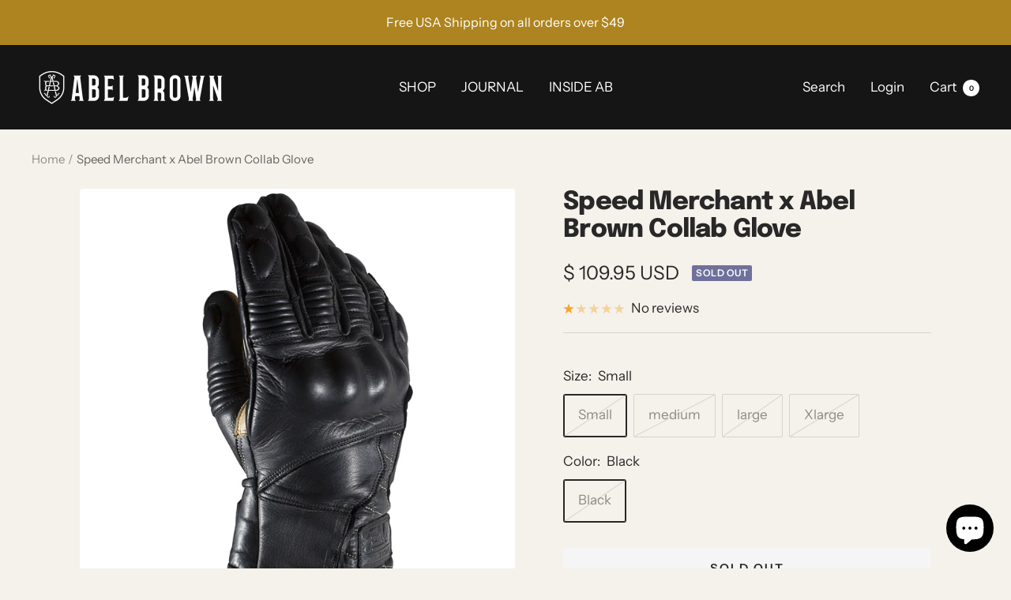

--- FILE ---
content_type: text/javascript; charset=utf-8
request_url: https://abelbrown.com/products/speed-merchant-x-abel-brown-collab-glove.js
body_size: 874
content:
{"id":5313724101,"title":"Speed Merchant x Abel Brown Collab Glove","handle":"speed-merchant-x-abel-brown-collab-glove","description":"\u003cp\u003eIntroducing The Speed Merchant and Abel Brown Collaboration Glove. We teamed up with The Speed Merchant to design their first riding glove. Designed for the rider that loves speed, style, and protection. Features full premium cowhide leather. Comes in dual color, black with tan. The extra protection, via joint shields on the knuckles, ribbed finger joints, and a reinforced palm, comes standard. With the “Tech Touch” designed into he right index finger, you can use your touch phone or tablet without removing your glove. A classic racer style with a modern twist.\u003c\/p\u003e","published_at":"2016-03-15T17:16:00-06:00","created_at":"2016-03-15T17:31:15-06:00","vendor":"Abel Brown","type":"Gloves","tags":[],"price":10995,"price_min":10995,"price_max":10995,"available":false,"price_varies":false,"compare_at_price":null,"compare_at_price_min":0,"compare_at_price_max":0,"compare_at_price_varies":false,"variants":[{"id":16531212613,"title":"Small \/ Black","option1":"Small","option2":"Black","option3":null,"sku":"","requires_shipping":true,"taxable":true,"featured_image":null,"available":false,"name":"Speed Merchant x Abel Brown Collab Glove - Small \/ Black","public_title":"Small \/ Black","options":["Small","Black"],"price":10995,"weight":454,"compare_at_price":null,"inventory_quantity":0,"inventory_management":"shopify","inventory_policy":"deny","barcode":"703624125424","requires_selling_plan":false,"selling_plan_allocations":[]},{"id":36162754832,"title":"medium \/ Black","option1":"medium","option2":"Black","option3":null,"sku":"","requires_shipping":true,"taxable":true,"featured_image":null,"available":false,"name":"Speed Merchant x Abel Brown Collab Glove - medium \/ Black","public_title":"medium \/ Black","options":["medium","Black"],"price":10995,"weight":454,"compare_at_price":null,"inventory_quantity":0,"inventory_management":"shopify","inventory_policy":"deny","barcode":"703624125431","requires_selling_plan":false,"selling_plan_allocations":[]},{"id":36162754896,"title":"large \/ Black","option1":"large","option2":"Black","option3":null,"sku":"","requires_shipping":true,"taxable":true,"featured_image":null,"available":false,"name":"Speed Merchant x Abel Brown Collab Glove - large \/ Black","public_title":"large \/ Black","options":["large","Black"],"price":10995,"weight":454,"compare_at_price":null,"inventory_quantity":0,"inventory_management":"shopify","inventory_policy":"deny","barcode":"703624125448","requires_selling_plan":false,"selling_plan_allocations":[]},{"id":36162754960,"title":"Xlarge \/ Black","option1":"Xlarge","option2":"Black","option3":null,"sku":"","requires_shipping":true,"taxable":true,"featured_image":null,"available":false,"name":"Speed Merchant x Abel Brown Collab Glove - Xlarge \/ Black","public_title":"Xlarge \/ Black","options":["Xlarge","Black"],"price":10995,"weight":454,"compare_at_price":null,"inventory_quantity":0,"inventory_management":"shopify","inventory_policy":"deny","barcode":"703624125455","requires_selling_plan":false,"selling_plan_allocations":[]}],"images":["\/\/cdn.shopify.com\/s\/files\/1\/0331\/3281\/products\/SMxAB_1.jpg?v=1539923356","\/\/cdn.shopify.com\/s\/files\/1\/0331\/3281\/products\/SMxAB_2.jpg?v=1539923356","\/\/cdn.shopify.com\/s\/files\/1\/0331\/3281\/products\/SMxAB_6.jpg?v=1539923356","\/\/cdn.shopify.com\/s\/files\/1\/0331\/3281\/products\/SMxAB_5.jpg?v=1539923356","\/\/cdn.shopify.com\/s\/files\/1\/0331\/3281\/products\/SMxAB_4.jpg?v=1539923356","\/\/cdn.shopify.com\/s\/files\/1\/0331\/3281\/products\/SMxAB_3.jpg?v=1539923356"],"featured_image":"\/\/cdn.shopify.com\/s\/files\/1\/0331\/3281\/products\/SMxAB_1.jpg?v=1539923356","options":[{"name":"Size","position":1,"values":["Small","medium","large","Xlarge"]},{"name":"Color","position":2,"values":["Black"]}],"url":"\/products\/speed-merchant-x-abel-brown-collab-glove","media":[{"alt":"Speed Merchant x Abel Brown Collab Glove - Abel Brown","id":51441369153,"position":1,"preview_image":{"aspect_ratio":1.0,"height":2000,"width":2000,"src":"https:\/\/cdn.shopify.com\/s\/files\/1\/0331\/3281\/products\/SMxAB_1.jpg?v=1539923356"},"aspect_ratio":1.0,"height":2000,"media_type":"image","src":"https:\/\/cdn.shopify.com\/s\/files\/1\/0331\/3281\/products\/SMxAB_1.jpg?v=1539923356","width":2000},{"alt":"Speed Merchant x Abel Brown Collab Glove - Abel Brown","id":51441401921,"position":2,"preview_image":{"aspect_ratio":1.0,"height":2000,"width":2000,"src":"https:\/\/cdn.shopify.com\/s\/files\/1\/0331\/3281\/products\/SMxAB_2.jpg?v=1539923356"},"aspect_ratio":1.0,"height":2000,"media_type":"image","src":"https:\/\/cdn.shopify.com\/s\/files\/1\/0331\/3281\/products\/SMxAB_2.jpg?v=1539923356","width":2000},{"alt":"Speed Merchant x Abel Brown Collab Glove - Abel Brown","id":51441434689,"position":3,"preview_image":{"aspect_ratio":1.0,"height":2000,"width":2000,"src":"https:\/\/cdn.shopify.com\/s\/files\/1\/0331\/3281\/products\/SMxAB_6.jpg?v=1539923356"},"aspect_ratio":1.0,"height":2000,"media_type":"image","src":"https:\/\/cdn.shopify.com\/s\/files\/1\/0331\/3281\/products\/SMxAB_6.jpg?v=1539923356","width":2000},{"alt":"Speed Merchant x Abel Brown Collab Glove - Abel Brown","id":51441467457,"position":4,"preview_image":{"aspect_ratio":1.0,"height":2000,"width":2000,"src":"https:\/\/cdn.shopify.com\/s\/files\/1\/0331\/3281\/products\/SMxAB_5.jpg?v=1539923356"},"aspect_ratio":1.0,"height":2000,"media_type":"image","src":"https:\/\/cdn.shopify.com\/s\/files\/1\/0331\/3281\/products\/SMxAB_5.jpg?v=1539923356","width":2000},{"alt":"Speed Merchant x Abel Brown Collab Glove - Abel Brown","id":51441500225,"position":5,"preview_image":{"aspect_ratio":1.0,"height":2000,"width":2000,"src":"https:\/\/cdn.shopify.com\/s\/files\/1\/0331\/3281\/products\/SMxAB_4.jpg?v=1539923356"},"aspect_ratio":1.0,"height":2000,"media_type":"image","src":"https:\/\/cdn.shopify.com\/s\/files\/1\/0331\/3281\/products\/SMxAB_4.jpg?v=1539923356","width":2000},{"alt":"Speed Merchant x Abel Brown Collab Glove - Abel Brown","id":51441532993,"position":6,"preview_image":{"aspect_ratio":1.0,"height":2000,"width":2000,"src":"https:\/\/cdn.shopify.com\/s\/files\/1\/0331\/3281\/products\/SMxAB_3.jpg?v=1539923356"},"aspect_ratio":1.0,"height":2000,"media_type":"image","src":"https:\/\/cdn.shopify.com\/s\/files\/1\/0331\/3281\/products\/SMxAB_3.jpg?v=1539923356","width":2000}],"requires_selling_plan":false,"selling_plan_groups":[]}

--- FILE ---
content_type: text/javascript; charset=utf-8
request_url: https://abelbrown.com/products/speed-merchant-x-abel-brown-collab-glove.js
body_size: 817
content:
{"id":5313724101,"title":"Speed Merchant x Abel Brown Collab Glove","handle":"speed-merchant-x-abel-brown-collab-glove","description":"\u003cp\u003eIntroducing The Speed Merchant and Abel Brown Collaboration Glove. We teamed up with The Speed Merchant to design their first riding glove. Designed for the rider that loves speed, style, and protection. Features full premium cowhide leather. Comes in dual color, black with tan. The extra protection, via joint shields on the knuckles, ribbed finger joints, and a reinforced palm, comes standard. With the “Tech Touch” designed into he right index finger, you can use your touch phone or tablet without removing your glove. A classic racer style with a modern twist.\u003c\/p\u003e","published_at":"2016-03-15T17:16:00-06:00","created_at":"2016-03-15T17:31:15-06:00","vendor":"Abel Brown","type":"Gloves","tags":[],"price":10995,"price_min":10995,"price_max":10995,"available":false,"price_varies":false,"compare_at_price":null,"compare_at_price_min":0,"compare_at_price_max":0,"compare_at_price_varies":false,"variants":[{"id":16531212613,"title":"Small \/ Black","option1":"Small","option2":"Black","option3":null,"sku":"","requires_shipping":true,"taxable":true,"featured_image":null,"available":false,"name":"Speed Merchant x Abel Brown Collab Glove - Small \/ Black","public_title":"Small \/ Black","options":["Small","Black"],"price":10995,"weight":454,"compare_at_price":null,"inventory_quantity":0,"inventory_management":"shopify","inventory_policy":"deny","barcode":"703624125424","requires_selling_plan":false,"selling_plan_allocations":[]},{"id":36162754832,"title":"medium \/ Black","option1":"medium","option2":"Black","option3":null,"sku":"","requires_shipping":true,"taxable":true,"featured_image":null,"available":false,"name":"Speed Merchant x Abel Brown Collab Glove - medium \/ Black","public_title":"medium \/ Black","options":["medium","Black"],"price":10995,"weight":454,"compare_at_price":null,"inventory_quantity":0,"inventory_management":"shopify","inventory_policy":"deny","barcode":"703624125431","requires_selling_plan":false,"selling_plan_allocations":[]},{"id":36162754896,"title":"large \/ Black","option1":"large","option2":"Black","option3":null,"sku":"","requires_shipping":true,"taxable":true,"featured_image":null,"available":false,"name":"Speed Merchant x Abel Brown Collab Glove - large \/ Black","public_title":"large \/ Black","options":["large","Black"],"price":10995,"weight":454,"compare_at_price":null,"inventory_quantity":0,"inventory_management":"shopify","inventory_policy":"deny","barcode":"703624125448","requires_selling_plan":false,"selling_plan_allocations":[]},{"id":36162754960,"title":"Xlarge \/ Black","option1":"Xlarge","option2":"Black","option3":null,"sku":"","requires_shipping":true,"taxable":true,"featured_image":null,"available":false,"name":"Speed Merchant x Abel Brown Collab Glove - Xlarge \/ Black","public_title":"Xlarge \/ Black","options":["Xlarge","Black"],"price":10995,"weight":454,"compare_at_price":null,"inventory_quantity":0,"inventory_management":"shopify","inventory_policy":"deny","barcode":"703624125455","requires_selling_plan":false,"selling_plan_allocations":[]}],"images":["\/\/cdn.shopify.com\/s\/files\/1\/0331\/3281\/products\/SMxAB_1.jpg?v=1539923356","\/\/cdn.shopify.com\/s\/files\/1\/0331\/3281\/products\/SMxAB_2.jpg?v=1539923356","\/\/cdn.shopify.com\/s\/files\/1\/0331\/3281\/products\/SMxAB_6.jpg?v=1539923356","\/\/cdn.shopify.com\/s\/files\/1\/0331\/3281\/products\/SMxAB_5.jpg?v=1539923356","\/\/cdn.shopify.com\/s\/files\/1\/0331\/3281\/products\/SMxAB_4.jpg?v=1539923356","\/\/cdn.shopify.com\/s\/files\/1\/0331\/3281\/products\/SMxAB_3.jpg?v=1539923356"],"featured_image":"\/\/cdn.shopify.com\/s\/files\/1\/0331\/3281\/products\/SMxAB_1.jpg?v=1539923356","options":[{"name":"Size","position":1,"values":["Small","medium","large","Xlarge"]},{"name":"Color","position":2,"values":["Black"]}],"url":"\/products\/speed-merchant-x-abel-brown-collab-glove","media":[{"alt":"Speed Merchant x Abel Brown Collab Glove - Abel Brown","id":51441369153,"position":1,"preview_image":{"aspect_ratio":1.0,"height":2000,"width":2000,"src":"https:\/\/cdn.shopify.com\/s\/files\/1\/0331\/3281\/products\/SMxAB_1.jpg?v=1539923356"},"aspect_ratio":1.0,"height":2000,"media_type":"image","src":"https:\/\/cdn.shopify.com\/s\/files\/1\/0331\/3281\/products\/SMxAB_1.jpg?v=1539923356","width":2000},{"alt":"Speed Merchant x Abel Brown Collab Glove - Abel Brown","id":51441401921,"position":2,"preview_image":{"aspect_ratio":1.0,"height":2000,"width":2000,"src":"https:\/\/cdn.shopify.com\/s\/files\/1\/0331\/3281\/products\/SMxAB_2.jpg?v=1539923356"},"aspect_ratio":1.0,"height":2000,"media_type":"image","src":"https:\/\/cdn.shopify.com\/s\/files\/1\/0331\/3281\/products\/SMxAB_2.jpg?v=1539923356","width":2000},{"alt":"Speed Merchant x Abel Brown Collab Glove - Abel Brown","id":51441434689,"position":3,"preview_image":{"aspect_ratio":1.0,"height":2000,"width":2000,"src":"https:\/\/cdn.shopify.com\/s\/files\/1\/0331\/3281\/products\/SMxAB_6.jpg?v=1539923356"},"aspect_ratio":1.0,"height":2000,"media_type":"image","src":"https:\/\/cdn.shopify.com\/s\/files\/1\/0331\/3281\/products\/SMxAB_6.jpg?v=1539923356","width":2000},{"alt":"Speed Merchant x Abel Brown Collab Glove - Abel Brown","id":51441467457,"position":4,"preview_image":{"aspect_ratio":1.0,"height":2000,"width":2000,"src":"https:\/\/cdn.shopify.com\/s\/files\/1\/0331\/3281\/products\/SMxAB_5.jpg?v=1539923356"},"aspect_ratio":1.0,"height":2000,"media_type":"image","src":"https:\/\/cdn.shopify.com\/s\/files\/1\/0331\/3281\/products\/SMxAB_5.jpg?v=1539923356","width":2000},{"alt":"Speed Merchant x Abel Brown Collab Glove - Abel Brown","id":51441500225,"position":5,"preview_image":{"aspect_ratio":1.0,"height":2000,"width":2000,"src":"https:\/\/cdn.shopify.com\/s\/files\/1\/0331\/3281\/products\/SMxAB_4.jpg?v=1539923356"},"aspect_ratio":1.0,"height":2000,"media_type":"image","src":"https:\/\/cdn.shopify.com\/s\/files\/1\/0331\/3281\/products\/SMxAB_4.jpg?v=1539923356","width":2000},{"alt":"Speed Merchant x Abel Brown Collab Glove - Abel Brown","id":51441532993,"position":6,"preview_image":{"aspect_ratio":1.0,"height":2000,"width":2000,"src":"https:\/\/cdn.shopify.com\/s\/files\/1\/0331\/3281\/products\/SMxAB_3.jpg?v=1539923356"},"aspect_ratio":1.0,"height":2000,"media_type":"image","src":"https:\/\/cdn.shopify.com\/s\/files\/1\/0331\/3281\/products\/SMxAB_3.jpg?v=1539923356","width":2000}],"requires_selling_plan":false,"selling_plan_groups":[]}

--- FILE ---
content_type: text/javascript
request_url: https://abelbrown.com/cdn/shop/t/29/assets/custom.js?v=167639537848865775061686787410
body_size: -639
content:
//# sourceMappingURL=/cdn/shop/t/29/assets/custom.js.map?v=167639537848865775061686787410
